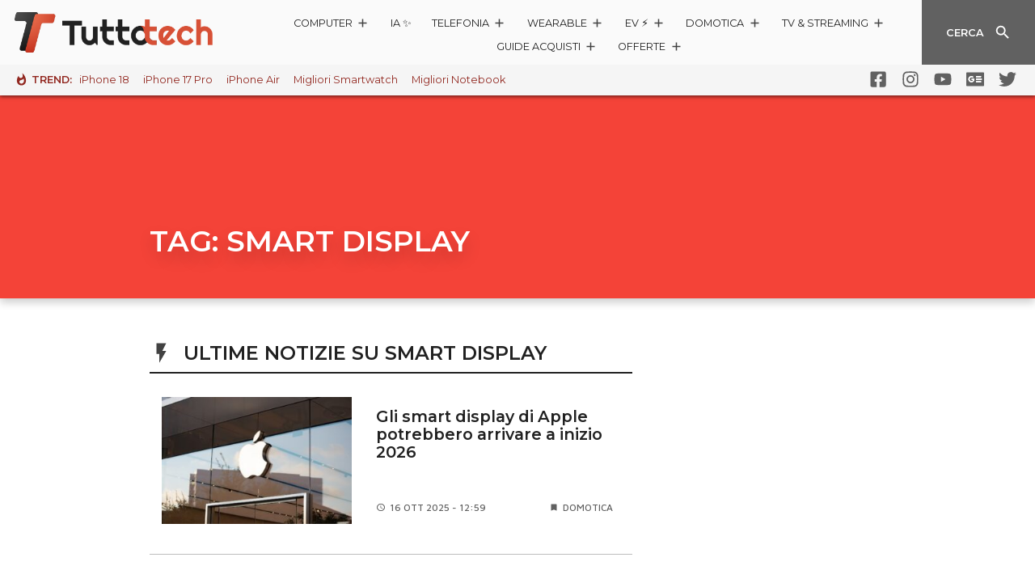

--- FILE ---
content_type: text/html; charset=utf-8
request_url: https://www.google.com/recaptcha/api2/aframe
body_size: 268
content:
<!DOCTYPE HTML><html><head><meta http-equiv="content-type" content="text/html; charset=UTF-8"></head><body><script nonce="mlGDRxIeDO3KWfKcthTqjQ">/** Anti-fraud and anti-abuse applications only. See google.com/recaptcha */ try{var clients={'sodar':'https://pagead2.googlesyndication.com/pagead/sodar?'};window.addEventListener("message",function(a){try{if(a.source===window.parent){var b=JSON.parse(a.data);var c=clients[b['id']];if(c){var d=document.createElement('img');d.src=c+b['params']+'&rc='+(localStorage.getItem("rc::a")?sessionStorage.getItem("rc::b"):"");window.document.body.appendChild(d);sessionStorage.setItem("rc::e",parseInt(sessionStorage.getItem("rc::e")||0)+1);localStorage.setItem("rc::h",'1768857095067');}}}catch(b){}});window.parent.postMessage("_grecaptcha_ready", "*");}catch(b){}</script></body></html>

--- FILE ---
content_type: text/css
request_url: https://www.tuttotech.net/wp-content/themes/ta2021/static/css/prodotto.2bb4b799.chunk.css
body_size: 799
content:
.card-header{border-radius:10px 10px 0 0;margin-bottom:-10px;background-color:#9b9b9b;background-image:-webkit-radial-gradient(13% 0,circle,rgba(33,33,33,.2),#212121);background-image:-moz-radial-gradient(13% 0,circle,rgba(33,33,33,.2),#212121);background-image:radial-gradient(circle at 13% 0,rgba(33,33,33,.2),#212121);padding:1.07rem .5rem;text-align:center}.card-header .title{margin-bottom:10px}.card-header .title,.card-header .title h1,.card-header .title h2,.card-header .title h3{font-size:1.15rem}@media (min-width:768px){.card-header{font-size:1rem}}.background-image-container{position:relative;overflow:hidden;box-shadow:0 5px 10px 0 rgba(0,0,0,.2)}.background-image-container.bottomOffset{padding-bottom:12rem;margin-bottom:-6rem}.background-image{position:absolute;top:0;width:100%;height:100%;background-size:cover;background-position:50%;background-repeat:no-repeat}.background-image-container .black-filter{display:block;position:absolute;top:0;z-index:0;width:100%;height:100%;background-image:-webkit-gradient(linear,left bottom,left top,from(rgba(0,0,0,.1)),to(rgba(0,0,0,.6)));background-image:-webkit-linear-gradient(bottom,rgba(0,0,0,.1),rgba(0,0,0,.6));background-image:-moz-linear-gradient(bottom,rgba(0,0,0,.1),rgba(0,0,0,.6));background-image:linear-gradient(0deg,rgba(0,0,0,.1),rgba(0,0,0,.6))}.background-image.filter{-webkit-filter:blur(10px);filter:blur(10px);z-index:-1}.progress-bar{width:100%;height:10px}.progress-bar .progress{background-color:#4caf50;height:10px;width:0;-webkit-transition:height .3s ease-out;-o-transition:height .3s ease-out;-moz-transition:height .3s ease-out;transition:height .3s ease-out}.progress-bar.vertical{height:100%;width:10px}.progress-bar.vertical .progress{width:10px;height:0}.progress-bar.bg{background-color:#e0e0e0}.progress-bar.rounded,.progress-bar.rounded .progress{border-radius:10px}.progress-bar{margin-bottom:.5rem}.progress-bar .progress{-webkit-transition:width .3s ease-out;-o-transition:width .3s ease-out;-moz-transition:width .3s ease-out;transition:width .3s ease-out;border-radius:8px;margin-bottom:.25rem}.voto{font-family:"Montserrat",sans-serif;position:relative;background-color:#4caf50;border-radius:50%;font-size:1.25rem;font-weight:600;line-height:80px;text-align:center;color:#fff;width:80px;height:80px}.voto:before{content:"";border-radius:50%;position:absolute;top:4px;left:4px;right:4px;bottom:4px;border:4px solid #fff}.google-chart{min-height:200px;height:100%}.button-list-item{display:-webkit-flex;display:-moz-box;display:-ms-flexbox;display:flex;-webkit-flex-wrap:nowrap;-ms-flex-wrap:nowrap;flex-wrap:nowrap;-webkit-align-items:center;-moz-box-align:center;-ms-flex-align:center;align-items:center}.button-list-item .button-list-item-content{-webkit-flex:1 1 auto;-moz-box-flex:1;-ms-flex:1 1 auto;flex:1 1 auto}.button-list-item .button-list-item-content .card-title{margin:0}.button-list-item .button-content{-webkit-flex:0 0 20%;-moz-box-flex:0;-ms-flex:0 0 20%;flex:0 0 20%}.button-list-item .button-content .btn{width:100%;padding:.6rem}.button-list-item .button-content .btn-label{margin-right:.5rem;display:none}.button-list-item .list-body{padding-right:1rem}.button-list-item .list-body .title h5{margin-top:.25rem;margin-bottom:0}.button-list-item .list-body .store{text-transform:uppercase}.button-list-item .list-body .storeimg{display:none;padding-left:0}.button-list-item .list-body .storeimg img{width:100%;height:auto}@media (min-width:1366px){.button-list-item .button-content .btn-label{display:block}.button-list-item .list-body .storeimg{display:-webkit-flex;display:-moz-box;display:-ms-flexbox;display:flex;-webkit-align-items:center;-moz-box-align:center;-ms-flex-align:center;align-items:center}}.button-list-item,.button-list-item h5{font-size:.6rem}.button-list-item h5{max-height:2.4rem}

--- FILE ---
content_type: text/css
request_url: https://www.tuttotech.net/wp-content/plugins/ta2023-plugin-qa/build/bundle.a04e8b69.css
body_size: 536
content:
.ta-qa__container{align-items:center;display:flex;flex-direction:row;justify-content:space-between;overflow:hidden;padding:.75rem 0 .75rem .75rem;position:relative;z-index:600}.ta-qa__logo-container{align-items:center;display:flex;justify-content:center;margin-right:.5rem;width:80px}.ta-qa__logo{-o-object-fit:cover;object-fit:cover;width:100%}.ta-qa__card-carousel{-ms-overflow-style:none;display:flex;flex-wrap:nowrap;overflow-x:auto;overflow-y:hidden;padding:.5rem .75rem .5rem .5rem;position:relative;scrollbar-width:none;width:100%}.ta-qa__card-carousel,.ta-qa__logo-container{z-index:1}.ta-qa__background,.ta-qa__background-desktop{height:100%;left:0;position:absolute;top:0;width:100%}.ta-qa__background-desktop{display:none}@media (min-width:768px){.ta-qa__background{display:none}.ta-qa__background-desktop{display:block}}.ta-qa__card-carousel::-webkit-scrollbar{display:none}.ta-qa__card{align-items:center;background-image:linear-gradient(#fff,#fff),radial-gradient(circle at 25% 0,hsla(0,0%,98%,0),#fafafa);border-radius:10px;border-bottom-left-radius:0;box-shadow:3px 2px 12px 0 rgba(0,0,0,.3);cursor:pointer;display:flex;flex:0 0 auto;height:60px;justify-content:center;margin-right:.75rem;padding:1rem;transition:all .3s ease-out;width:180px;z-index:1}.ta-qa__card:hover{box-shadow:3px 2px 12px 0 rgba(0,0,0,.7)}.ta-qa__card:last-child{margin-right:0}.ta-qa__card-title{-webkit-line-clamp:2;-webkit-box-orient:vertical;color:#212121;display:-webkit-box;font-size:.9rem;font-weight:600;line-height:1.25;overflow:hidden}.ta-qa__card-title a,a.ta-qa__card-title{color:#212121;text-decoration:none;transition:all .3s ease-out}.ta-qa__card-title a:hover,.ta-qa__card-title:hover{color:#616161;text-decoration:none}.ta-qa__fix-padding{margin-left:-15px;margin-right:-15px}@media (min-width:768px){.p-section .ta-qa__container{margin-bottom:-2rem}.ta-qa__container{border-radius:10px;padding:.5rem 1rem}.ta-qa__logo-container{margin-right:.75rem;width:100px}.ta-qa__card-carousel{padding:1rem 1rem 1rem .5rem}.ta-qa__container.ta-qa__no-bg{padding:0 1rem}.ta-qa__container.ta-qa__no-bg .ta-qa__card-carousel{padding:.5rem}.ta-qa__card{margin-right:1rem;width:250px}.ta-qa__fix-padding{margin-left:inherit;margin-right:inherit}}